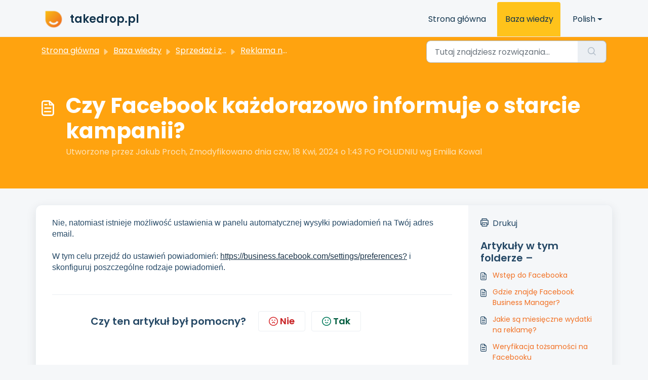

--- FILE ---
content_type: image/svg+xml
request_url: https://takedrop.pl/assets/circle-arrow.svg
body_size: 130
content:
<svg width="27" height="27" viewBox="0 0 27 27" fill="none" xmlns="http://www.w3.org/2000/svg">
<g id="Group 15095">
<circle id="Ellipse 51" cx="13.5" cy="13.5" r="13.5" fill="#00C2AB"/>
<g id="Group 14036">
<path id="Vector 12" d="M15 9.5L19 13.5L15 17.5" stroke="#F5F5F7" stroke-width="2" stroke-linecap="round"/>
<path id="Vector 11" d="M8.5 12.5C7.94772 12.5 7.5 12.9477 7.5 13.5C7.5 14.0523 7.94772 14.5 8.5 14.5V12.5ZM8.5 14.5H18.5V12.5H8.5V14.5Z" fill="#F5F5F7"/>
</g>
</g>
</svg>


--- FILE ---
content_type: image/svg+xml
request_url: https://takedrop.pl/assets/main-logo.svg
body_size: 1974
content:
<svg width="167" height="34" viewBox="0 0 167 34" fill="none" xmlns="http://www.w3.org/2000/svg">
<g id="logo">
<g id="Clip path group">
<mask id="mask0_206_67" style="mask-type:luminance" maskUnits="userSpaceOnUse" x="0" y="0" width="33" height="34">
<g id="clippath">
<path id="Vector" d="M0 0.642578V16.9997C0 26.0329 7.36724 33.3569 16.4615 33.3569C21.0052 33.3569 25.1206 31.525 28.1017 28.5662C31.0829 25.6039 32.9264 21.518 32.9264 16.9997C32.9264 7.96312 25.5558 0.642578 16.4649 0.642578H0.00342605H0Z" fill="white"/>
</g>
</mask>
<g mask="url(#mask0_206_67)">
<g id="Group">
<path id="Vector_2" d="M16.4607 -15.7154L-16.4629 16.9995L16.4607 49.7144L49.3842 16.9995L16.4607 -15.7154Z" fill="url(#paint0_linear_206_67)"/>
</g>
<path id="Vector_3" d="M16.2992 27.894C12.3791 27.894 8.6955 25.8068 6.6875 22.4462L9.96678 20.5122C11.2895 22.7288 13.7155 24.1044 16.2992 24.1044C18.8829 24.1044 21.3055 22.7288 22.6316 20.5122L25.9109 22.4462C23.9029 25.8068 20.2227 27.894 16.3026 27.894" fill="white"/>
</g>
</g>
<g id="Group 13995">
<path id="Vector_4" d="M43.1724 19.7105V13.7893H41.2227V11.1505L43.1724 10.2074L44.3375 7.24512H47.7504V10.2074H52.2187V13.7859H47.7504V19.7105C47.7504 21.7023 48.6721 22.1314 49.7001 22.1314C50.4745 22.1314 51.2387 21.9781 51.948 21.6751V25.0664C50.8652 25.5499 49.6933 25.8086 48.5077 25.8189C45.5539 25.8189 43.169 24.8246 43.169 19.7071L43.1724 19.7105Z" fill="#202328"/>
<path id="Vector_5" d="M63.9739 18.937V14.1429C63.148 13.8126 62.2605 13.6457 61.3696 13.6594C58.9333 13.6594 57.8471 15.5184 57.8471 17.8848C57.8471 20.4726 58.7962 22.0559 61.0989 22.0559C63.1309 22.0559 63.9704 20.4419 63.9704 18.9336H63.9739V18.937ZM71.1526 21.2761V24.5857C70.4502 25.4199 68.9596 25.8251 68.0104 25.8251C66.1669 25.8251 64.8956 24.9909 64.3268 23.4825C63.5147 24.8002 62.1338 25.8251 59.7488 25.8251C55.1435 25.8251 53.0566 22.6755 53.0566 17.8848C53.0566 13.0942 56.0926 9.89014 60.8316 9.89014C62.3976 9.89695 63.9464 10.217 65.3822 10.8333L65.6803 10.2136H68.5518V20.6054C68.5518 21.6813 69.0658 21.9775 69.6346 21.9775C70.2035 21.9775 70.5838 21.763 71.1526 21.2795V21.2761Z" fill="#202328"/>
<path id="Vector_6" d="M87.3552 25.6877C83.8052 25.4732 82.3421 24.2338 80.2861 21.0298L79.2307 19.3886L77.1439 21.8402V25.5004H72.5659V6.22528L77.1439 5.25488V16.9643L81.9137 10.209H87.225L82.2427 16.2936L83.7881 18.7145C84.6825 20.1411 85.4123 21.0298 87.3621 21.595V25.6877H87.3552Z" fill="#202328"/>
<path id="Vector_7" d="M99.0548 16.9105C99.0548 14.6224 97.972 13.3048 95.94 13.3048C93.7196 13.3048 92.6608 14.6769 92.6608 16.9105H99.0548ZM88.165 17.8537C88.165 13.0902 90.5774 9.88623 95.94 9.88623C100.816 9.88623 103.39 13.0868 103.39 17.9082C103.396 18.4564 103.362 19.0046 103.28 19.5493H92.6608C93.0651 21.6774 94.6928 22.4027 97.0503 22.4027C98.6128 22.4061 100.162 22.0962 101.601 21.4867L102.738 24.5001C100.95 25.4432 99.0823 25.8178 96.5637 25.8178C90.711 25.8178 88.165 22.6172 88.165 17.8503V17.8537Z" fill="#202328"/>
<path id="Vector_8" d="M115.638 18.9324V13.7637C114.894 13.5186 114.116 13.3994 113.335 13.413C110.57 13.413 109.487 15.5139 109.487 18.2582C109.487 20.4646 110.217 22.0547 112.817 22.0547C114.822 22.0547 115.634 20.4407 115.634 18.9324H115.638ZM117.128 25.5004C116.614 24.6901 116.237 23.798 116.018 22.8616C115.288 24.4756 113.77 25.8239 110.789 25.8239C107.05 25.8239 104.693 22.5143 104.693 18.2854C104.693 13.0623 107.835 9.88555 112.523 9.88555C113.568 9.87874 114.61 9.96046 115.638 10.1273V6.22528L120.215 5.25488V19.5759C120.215 22.8616 120.404 24.1249 120.757 25.497H117.125L117.128 25.5004Z" fill="#202328"/>
<path id="Vector_9" d="M122.61 10.2109H126.376L126.811 12.6624C127.504 11.0247 129.087 9.9317 130.875 9.8636C131.441 9.85679 131.999 9.95894 132.527 10.1598V14.3308C131.92 14.1095 131.28 13.9903 130.632 13.9801C128.439 13.9801 127.192 15.165 127.192 18.0456V25.5023H122.614V10.2143L122.61 10.2109Z" fill="#202328"/>
<path id="Vector_10" d="M145.071 17.8576C145.071 14.8987 143.933 13.6594 141.576 13.6594C139.218 13.6594 138.08 14.8987 138.08 17.8576C138.08 20.8165 139.218 22.0559 141.576 22.0559C143.933 22.0559 145.071 20.8165 145.071 17.8576ZM133.287 17.8576C133.287 12.8252 136.131 9.89014 141.576 9.89014C147.021 9.89014 149.865 12.8252 149.865 17.8576C149.865 22.8901 146.993 25.8251 141.576 25.8251C136.158 25.8251 133.287 22.8901 133.287 17.8576Z" fill="#202328"/>
<path id="Vector_11" d="M162.206 17.4524C162.206 15.2461 161.476 13.656 158.876 13.656C156.871 13.656 156.059 15.2699 156.059 16.7783V21.9469C156.803 22.1921 157.58 22.3112 158.362 22.2976C161.123 22.2976 162.206 20.1968 162.206 17.4524ZM167 17.4252C167 22.6483 163.858 25.8251 159.17 25.8251C158.125 25.8319 157.083 25.7502 156.056 25.5833V30.8848H151.478V10.2136H155.243L155.703 12.7707C156.46 11.2112 157.978 9.89014 160.904 9.89014C164.643 9.89014 167 13.1997 167 17.4252Z" fill="#202328"/>
</g>
</g>
<defs>
<linearGradient id="paint0_linear_206_67" x1="26.975" y1="28.7067" x2="0.655316" y2="2.21909" gradientUnits="userSpaceOnUse">
<stop stop-color="#FF6F00"/>
<stop offset="1" stop-color="#FFBF00"/>
</linearGradient>
</defs>
</svg>
